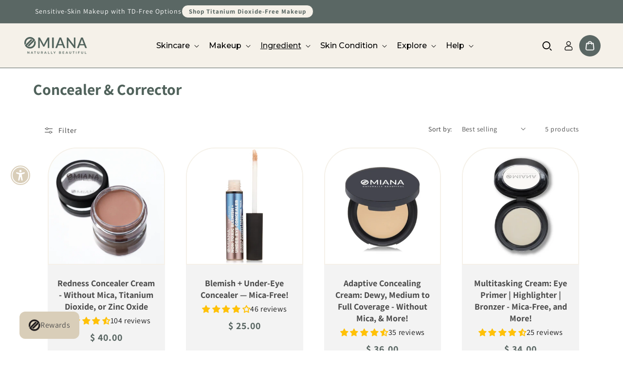

--- FILE ---
content_type: text/css
request_url: https://www.omiana.com/cdn/shop/t/197/assets/custom.css?v=33782273871149009921769061036
body_size: 382
content:
.totals .totals__total-value{display:flex;justify-content:space-between;align-items:center;width:100%;content:"Subtotal";font-weight:700;font-size:24px;line-height:12px;padding:0;margin:0}.totals .totals__total-value:before{content:"Subtotal";font-weight:700;font-size:24px;line-height:12px}.drawer__heading,#CartDrawer-ColumnTotal{display:none}.cart-status{padding-block:5px}.cart-status div{color:#000;font-family:Assistant,sans-serif;font-size:14px;font-style:normal;font-weight:400;line-height:normal;text-align:center;text-transform:none}.cart-status div strong{font-weight:700}.cart-status div:first-child{margin-top:5px}.cart-status div.cart-status-text{margin-bottom:5px}input#cart_total{background:linear-gradient(to right,#6eae4a 0% 0%,#b5b5b5 0% 100%);width:100%;border-radius:100px;-webkit-appearance:none;height:7px}input#cart_total[type=range]::-webkit-slider-thumb{-webkit-appearance:none;display:none!important}input#cart_total[type=range]:focus{outline:none}input#cart_total[type=range]::-ms-track{width:100%;cursor:pointer;background:#6eae4a;border-color:transparent;color:transparent}cart-drawer-items{overflow:visible}.cart-drawer .cart-item{display:grid!important}@media (max-width: 767px){.upsell-cart-footer h4{margin-top:10px}.upsell-cart-items{max-height:160px;overflow:hidden}}.upsell-cart-items .slick-next{right:5px;z-index:100}.upsell-cart-items .slick-prev{left:5px;z-index:100}.upsell-cart-items .slick-next:before,.upsell-cart-items .slick-prev:before{color:#000}.totals__total+.totals__total-value:before{display:none!important}.drawer .totals__total+.totals__total-value:before{display:block!important}cart-drawer-items{display:flex;flex-direction:column;flex-wrap:nowrap}.cart-drawer .drawer__cart-items-wrapper{display:flex;align-content:space-between;flex-direction:column;flex-wrap:nowrap;justify-content:space-between}.upsell-cart-footer h4{color:#000;text-align:center;font-family:Assistant,sans-serif;font-size:22px;font-style:normal;font-weight:700;line-height:normal;text-transform:capitalize}.cart-drawer .upsell-cart-footer .cart-item{grid-template:repeat(1,auto) / repeat(3,1fr)}.cart-drawer .upsell-cart-footer .cart-item button{margin-left:0}.drawer__cart-items-wrapper_1{display:flex;flex-direction:column;flex-grow:1;max-height:calc(100vh - 315px);max-height:calc(100dvh - 315px)}.cart-drawer .cart-items thead th#CartDrawer-ColumnProductImage{display:none!important}.cart-drawer .cart-items thead th:first-child,.cart-drawer .cart-items thead th:last-child{width:auto}.drawer__close{z-index:100}quick-add-modal .product-media-container .media{visibility:visible!important}.product .product-form__buttons{flex-direction:column}.upsell-cart-footer .cart-upsell-item.hidden{display:none!important}.cart-drawer .upsell-cart-footer .cart-item:last-child{margin-bottom:5px!important}.drawer__header{padding:10px 0!important}.cart-drawer .tax-note{margin:5px 0}.upsell-cart-items{max-height:160px;overflow:hidden}.drawer__close{top:0}.drawer__header{background-color:#fafafa;position:relative}.drawer__footer{padding-top:0!important}.drawer__header:before{position:absolute;content:"";top:0;left:-1.5rem;width:calc(100% + 3rem);height:100%;background-color:#fafafa}.cart-drawer .cart-item__details{grid-column:2 / 5}.cart-item__totals.right{display:none!important}body:has(.drawer.active){overflow:hidden!important}cart-drawer-items .drawer__cart-items-wrapper_1{overflow-y:scroll}@media (max-width:767px){.thumbnail-slider.slider-mobile-gutter ul li{display:inline-block}.product__column-sticky .slider-mobile-gutter ul.product__media-list li:not(.is-active){display:none}.product__column-sticky .slider-mobile-gutter ul.product__media-list li.is-active{display:block;margin-left:1.5rem}}.product .product-form__buttons:has(.shopify-payment-button){padding-top:32px}.main-variant-selects+div:has(.product-form){width:100%;margin-left:100px!important;margin-top:-65px}.main-variant-selects+div:has(.product-form) .product-form__buttons:has(.shopify-payment-button){padding-top:0}@media (max-width: 767px){.product .product__media-wrapper{overflow:hidden}body{overflow-x:hidden}.Margin_30{margin-right:0!important}}
/*# sourceMappingURL=/cdn/shop/t/197/assets/custom.css.map?v=33782273871149009921769061036 */
